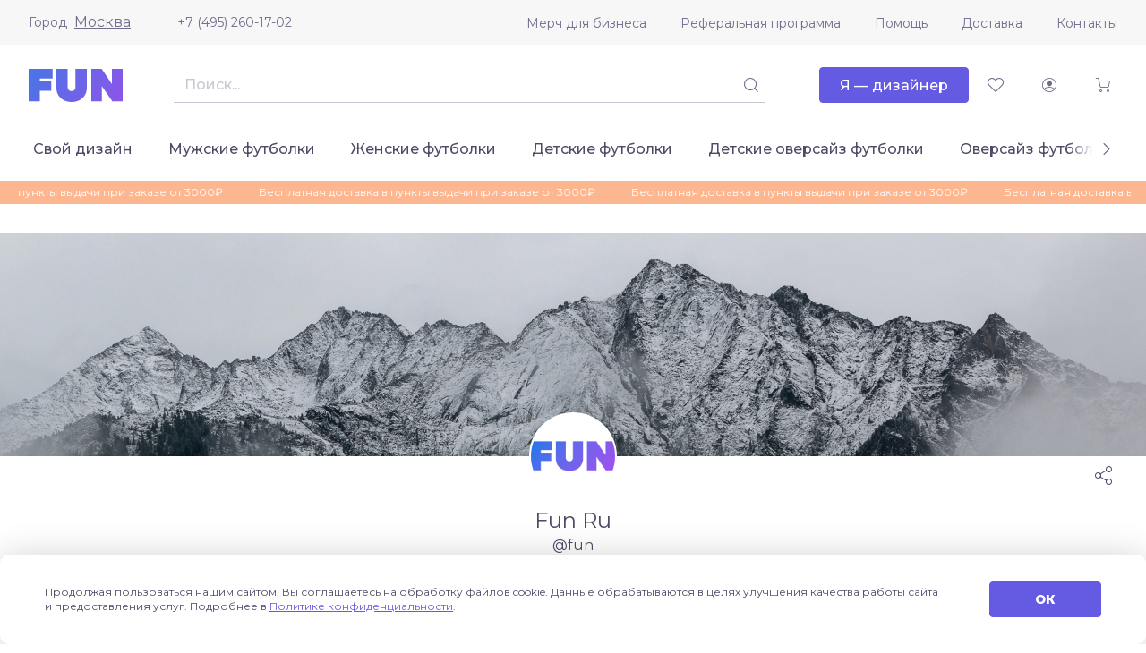

--- FILE ---
content_type: text/html; charset=UTF-8
request_url: https://fun.ru/designer/fun/men-hoodies
body_size: 7287
content:
<!DOCTYPE html>
<html lang="ru">
<head>
    <meta charset="utf-8">
    <meta http-equiv="X-UA-Compatible" content="IE=edge">
    <meta name="viewport" content="initial-scale=1, width=device-width">
    <meta name="format-detection" content="telephone=no">
    <link rel="canonical" href="https://fun.ru/designer/fun/men-hoodies"/>
    <link rel="apple-touch-icon" sizes="180x180" href="/apple-touch-icon.png">
    <link rel="icon" type="image/png" sizes="32x32" href="/favicon-32x32.png">
    <link rel="icon" type="image/png" sizes="16x16" href="/favicon-16x16.png">
    <link rel="mask-icon" href="/safari-pinned-tab.svg" color="#5bbad5">
    <link rel="manifest" href="/site.webmanifest">
    <meta name="msapplication-TileColor" content="#da532c">
    <meta name="theme-color" content="#ffffff">
        
    <!-- Diginetica -->
    <link rel="preconnect" href="https://cdn.diginetica.net/">
    <!-- Diginetica -->

    <link rel="preconnect" href="https://fonts.gstatic.com">
    <title>fun: Магазин дизайнера</title>
    <meta name="description" content="Магазин дизайнера fun">
    <meta name="csrf-param" content="_csrf-fun">
<meta name="csrf-token" content="-qR2pXJyg1Hx-hyIGVxZ6kNJEXoi-_lXHWCQAAYkhyu59RD_GgbMB7PIQ-s0aii7M3BCT3SRoB5VI-VTUmvtcQ==">

<link href="https://fonts.googleapis.com/css2?family=Montserrat:wght@400;500;800&amp;amp;display=swap" rel="stylesheet">
<link href="/css/vendor.css?v=1757688326" rel="stylesheet">
<link href="/css/main.css?v=1766740652" rel="stylesheet">
    <!-- Diginetica -->
    <script type="text/javascript">
        var digiScript = document.createElement('script');
        digiScript.src = '//cdn.diginetica.net/7541/client.js';
        digiScript.defer = true;
        digiScript.async = true;
        document.head.appendChild(digiScript);
    </script>
    <!-- Diginetica -->
</head>
<body>


<div class="app js--app">
    <div class="js--app__side-drawer"></div>
    <header class="app__header">
        <div class="app-header js--app-header">
            <div class="app-header__top">
                <div class="container">
                    <div class="app-header__top-inner">
                        <div class="js--user-location user-location">
                            <div class="user-location__toggler">
                                <div class="user-location__toggler-title">Город</div>
                                <div class="user-location__toggler-current"></div>
                            </div>
                        </div>
                        <a class="app-header__tel" href="tel:+74952601702">+7 (495) 260-17-02</a>
                        <ul class="menu app-header__menu">
    <li class="menu__item"><span class="menu__item-wrapper"><a class="menu__link" href="https://merch.fun.ru/" target="_blank">Мерч для бизнеса</a></span></li><li class="menu__item"><span class="menu__item-wrapper"><a class="menu__link" href="https://referral.fun.ru/" target="_blank">Реферальная программа</a></span></li><li class="menu__item"><span class="menu__item-wrapper"><a class="menu__link" href="/help">Помощь</a></span></li><li class="menu__item"><span class="menu__item-wrapper"><a class="menu__link" href="/delivery">Доставка</a></span></li><li class="menu__item"><span class="menu__item-wrapper"><a class="menu__link" href="/contacts">Контакты</a></span></li></ul>
                    </div>
                </div>
            </div>
            <div class="app-header__center">
                <div class="container">
                    <div class="app-header__center-inner">
                        <div class="app-header__side-drawer-btn">
							<div class="js--app-header__side-drawer-btn"></div>
						</div>
						<a class="app-header__logo-link" href="/">
                            <img class="app-header__logo" src="/images/a3f3343021fae2e5629f62d07cf4b340.svg" alt="">
                        </a>

                        <div class="app-header__search">
                            <div class="search js--search">
                                <button class="btn-icon search__mobile-btn _size_small _style_text" type="button">
                                    <span class="btn-icon__inner">
                                        <span class="btn-icon__icon funicon-search"></span>
                                    </span>
                                </button>
                                <div class="search__mainbody">
                                    <div class="search__field">
                                        <div class="textfield search__text-field">
                                            <input class="textfield__control" disabled type="text">
                                        </div>
                                        <button class="btn-icon search__submit _size_small _style_text _disabled" disabled type="button">
                                            <span class="btn-icon__inner">
                                                <span class="btn-icon__icon funicon-search"></span>
                                            </span>
                                        </button>
                                    </div>
                                </div>
                            </div>
                        </div>

                        <div class="app-header__btn-designer">
							<a href="https://designer.fun.ru/" class="btn" target="_blank">
                                <span class="btn__inner"><span class="btn__text">Я — дизайнер</span></span>
							</a>
						</div>

                        <div class="app-header__favorites">
                            <a href="/favorites" class="btn-icon app-header__favorites-btn _size_small _style_text" type="button">
                                <span class="btn-icon__inner">
                                    <span class="btn-icon__icon funicon-heart"></span>
                                </span>
                            </a>
                        </div>

                        <div class="app-header__account">
                            <div class="js--app-header__auth">
                                <button class="btn-icon app-header__account-btn _size_small _style_text _disabled" disabled type="button">
                                    <span class="btn-icon__inner">
                                        <span class="btn-icon__icon funicon-person"></span>
                                    </span>
                                </button>
                            </div>
                        </div>

                        <div class="app-header__cart">
                            <button class="js--app-header__cart-widget btn-icon app-header__cart-btn _size_small _style_text" type="button">
                                <span class="btn-icon__inner">
                                    <span class="btn-icon__icon funicon-shopping-cart"></span>
                                </span>
                            </button>
                        </div>

					</div>
				</div>
			</div>
			<div class="app-header__bottom">
				<div class="container">
					<div class="app-header__bottom-inner">
                        <div class="app-header__rubricator js--app-header__rubricator">
    </div>
					</div>
				</div>
			</div>
		</div>
	</header>
	<main class="app__body">

        <div class="page-promo-line__wrapper">
        <div class="page-promo-line">
            <div class="container">
                <div class="js--marquee" data-vue-marquee="{&quot;rootClasses&quot;:[&quot;promo-line&quot;],&quot;items&quot;:[&quot;Бесплатная доставка в пункты выдачи при заказе от 3000₽&quot;,&quot;Бесплатная доставка в пункты выдачи при заказе от 3000₽&quot;,&quot;Бесплатная доставка в пункты выдачи при заказе от 3000₽&quot;],&quot;isAutoStop&quot;:true,&quot;duration&quot;:25000}"></div>
            </div>
        </div>
    </div>
    
	<div class="designer-shop">
<div class="designer-shop__header">
    <div class="designer-shop-header js--designer-shop-header">
        <div class="designer-shop-header__banner js--designer-shop-header__banner" style="background-image: url(/upload/fb/eb/fbeb178494.jpg)"></div>
        <div class="container">
            <div class="designer-shop-header__content">
                                <div class="designer-shop-header__user">
                    <div class="designer-shop-header__user-avatar">
                        <span class="avatar">
                            <span class="avatar__img" style="background-image: url(https://fun.ru/upload/5c/dd/5cdd116aac.png)" alt=""></span>
                        </span>
                    </div>
                    <div class="designer-shop-header__user-name">Fun Ru</div>
                    <div class="designer-shop-header__user-nickname">@fun</div>
                </div>
                <div class="designer-shop-header__actions">
                    
                                        <button type="button" class="share js--share btn-icon _style_text" data-app-share='{"url":"http:\/\/fun.ru\/designer\/fun\/men-hoodies"}'>                        <span class="btn-icon__inner">
                            <span class="btn-icon__icon funicon-share-2"></span>
                        </span>
                    </button>                </div>

                                                    <div class="designer-shop-header__user-desc">
                                                                            <div class="designer-shop-header__about">
                                <p>Главный дизайнер проекта FUN.ru</p>
                            </div>
                        
                                                                            <div class="designer-shop-header__social">
                                <span class="menu-social">
                                    
                                            <span class="menu-social__item">
                                            <a class="btn-icon _style_text" href="https://www.instagram.com/funru.shop/">
                                                <span class="btn-icon__inner">
                                                    <span class="btn-icon__icon funicon-instagram"></span>
                                                </span>
                                            </a>
                                            </span>
                                        
                                            <span class="menu-social__item">
                                            <a class="btn-icon _style_text" href="https://www.facebook.com/funru.shop">
                                                <span class="btn-icon__inner">
                                                    <span class="btn-icon__icon funicon-facebook"></span>
                                                </span>
                                            </a>
                                            </span>
                                        
                                            <span class="menu-social__item">
                                            <a class="btn-icon _style_text" href="https://vk.com/funru_shop">
                                                <span class="btn-icon__inner">
                                                    <span class="btn-icon__icon funicon-vk"></span>
                                                </span>
                                            </a>
                                            </span>
                                                                        </span>
                            </div>
                                            </div>
                            </div>
        </div>
    </div>
</div>
<div class="container">
    <div class="designer-shop__content js--content-designer-shop">
    
<div class="designer-shop__catalog-controls">
    <form class="catalog-controls js--catalog-controls "
          autocomplete="off">
        
        <input type="hidden" name="category" value="men-hoodies">        <div class="catalog-controls__filter-btn">
            <button class="btn _full-width-mobile js--catalog-controls__filter-btn _size_small _style_outlined"
                    type="button">
                <span class="btn__inner">
                    <span class="btn__icon _before funicon-filter"></span>
                    <span class="btn__icon _before _extra funicon-cross"></span>
                    <span class="btn__text">Фильтр</span>
                </span>
            </button>
        </div>

        <h1 class="catalog-controls__header">&nbsp;</h1>

        <div class="catalog-controls__sort">
    <div class="sort js--sort">
        <div class="sort__wrapper">
                        <div class="pseudo-select js--pseudo-select _full-bordered" data-pseudo-select='{"name":"sort","items":[{"selected":true,"text":"по новизне","value":"new"},{"selected":false,"text":"по популярности","value":"popular"},{"icon":"funicon-bar-chart","iconAfter":true,"text":"по цене","value":"price-asc","selected":false},{"icon":"funicon-bar-chart _desc","iconAfter":true,"text":"по цене","value":"price-desc","selected":false}],"fullBordered":true,"size":"small"}'>            <div class="pseudo-select__current">
                <div class="preloader"></div>
            </div>
            </div>        </div>
    </div>
</div>

        <div class="catalog-controls__filter js--catalog-controls__filter">
    <div class="catalog-filter js--catalog-filter" data-active-fieldset="1">
        <div class="catalog-filter__tabs">
            <div class="tabs">
                <div class="tabs__item">
                    <button class="tabs__btn js--catalog-filter__tabs-btn _active" type="button">Категории</button>
                </div>
                <div class="tabs__item">
                    <button class="tabs__btn js--catalog-filter__tabs-btn" type="button">Цвет</button>
                </div>
            </div>
        </div>
        <div class="catalog-filter__fieldsets">
            <fieldset class="catalog-filter__fieldset _type_link _active">
                <h4 class="catalog-filter__fieldset-title">Категории</h4>
                <div class="catalog-filter__fieldset-body">
                    <div class="catalog-filter__fieldset-item">
                        <a class="catalog-filter__link " href="/designer/fun?sort=new">Все категории</a>
                    </div>
                    <div class="catalog-filter__fieldset-item"><a class="catalog-filter__link " href="/designer/fun/men-tshirts?sort=new">Мужские футболки</a></div><div class="catalog-filter__fieldset-item"><a class="catalog-filter__link " href="/designer/fun/women-tshirts?sort=new">Женские футболки</a></div><div class="catalog-filter__fieldset-item"><a class="catalog-filter__link " href="/designer/fun/tshirts-oversize?sort=new">Футболки оверсайз унисекс</a></div><div class="catalog-filter__fieldset-item"><a class="catalog-filter__link " href="/designer/fun/kids-tshirts?sort=new">Детские футболки</a></div><div class="catalog-filter__fieldset-item"><a class="catalog-filter__link " href="/designer/fun/kids-tshirts-oversize?sort=new">Детские оверсайз футболки</a></div><div class="catalog-filter__fieldset-item"><a class="catalog-filter__link " href="/designer/fun/hoodie-oversize?sort=new">Толстовки (худи) оверсайз</a></div><div class="catalog-filter__fieldset-item"><a class="catalog-filter__link _active" href="/designer/fun/men-hoodies?sort=new">Мужские толстовки</a></div><div class="catalog-filter__fieldset-item"><a class="catalog-filter__link " href="/designer/fun/men-sweatshirts?sort=new">Мужские свитшоты</a></div><div class="catalog-filter__fieldset-item"><a class="catalog-filter__link " href="/designer/fun/women-sweatshirts?sort=new">Женские свитшоты</a></div><div class="catalog-filter__fieldset-item"><a class="catalog-filter__link " href="/designer/fun/bags?sort=new">Сумки</a></div><div class="catalog-filter__fieldset-item"><a class="catalog-filter__link " href="/designer/fun/diary?sort=new">Ежедневники</a></div><div class="catalog-filter__fieldset-item"><a class="catalog-filter__link " href="/designer/fun/mugs?sort=new">Кружки</a></div><div class="catalog-filter__fieldset-item"><a class="catalog-filter__link " href="/designer/fun/bottle?sort=new">Бутылки для воды</a></div><div class="catalog-filter__fieldset-item"><a class="catalog-filter__link " href="/designer/fun/thermos?sort=new">Термосы</a></div>                </div>
            </fieldset>
            <fieldset class="catalog-filter__fieldset _type_color">
                <h4 class="catalog-filter__fieldset-title">Цвет</h4>
                <div class="catalog-filter__fieldset-body">
                    <div class="field">
                        <div class="field__wrapper">
                            <div class="field__control">
                                <div class="field__grid-colors">
                                    
                                            <div class="catalog-filter__fieldset-item">
                                                <div class="color _bordered js--tooltip" data-tooltip="{&quot;content&quot;:&quot;белый&quot;}">
                                                    <label class="color__label">
                                                        <input class="color__control" type="radio" name="color" value="white" >
                                                        <span class="color__color-wrapper">
                                                            <span class="color__color" style="background: #ffffff"></span>
                                                        </span>
                                                    </label>
                                                </div>
                                            </div>
                                        
                                            <div class="catalog-filter__fieldset-item">
                                                <div class="color _bordered js--tooltip" data-tooltip="{&quot;content&quot;:&quot;синий&quot;}">
                                                    <label class="color__label">
                                                        <input class="color__control" type="radio" name="color" value="blue" >
                                                        <span class="color__color-wrapper">
                                                            <span class="color__color" style="background: #122FAA"></span>
                                                        </span>
                                                    </label>
                                                </div>
                                            </div>
                                        
                                            <div class="catalog-filter__fieldset-item">
                                                <div class="color _bordered js--tooltip" data-tooltip="{&quot;content&quot;:&quot;темно-синий&quot;}">
                                                    <label class="color__label">
                                                        <input class="color__control" type="radio" name="color" value="darkBlue" >
                                                        <span class="color__color-wrapper">
                                                            <span class="color__color" style="background: #00008b"></span>
                                                        </span>
                                                    </label>
                                                </div>
                                            </div>
                                        
                                            <div class="catalog-filter__fieldset-item">
                                                <div class="color _bordered js--tooltip" data-tooltip="{&quot;content&quot;:&quot;черный&quot;}">
                                                    <label class="color__label">
                                                        <input class="color__control" type="radio" name="color" value="black" >
                                                        <span class="color__color-wrapper">
                                                            <span class="color__color" style="background: #000000"></span>
                                                        </span>
                                                    </label>
                                                </div>
                                            </div>
                                        
                                            <div class="catalog-filter__fieldset-item">
                                                <div class="color _bordered js--tooltip" data-tooltip="{&quot;content&quot;:&quot;красный&quot;}">
                                                    <label class="color__label">
                                                        <input class="color__control" type="radio" name="color" value="red" >
                                                        <span class="color__color-wrapper">
                                                            <span class="color__color" style="background: #ff0000"></span>
                                                        </span>
                                                    </label>
                                                </div>
                                            </div>
                                                                        </div>
                            </div>
                        </div>
                    </div>
                </div>
            </fieldset>
        </div>
    </div>
</div>

            </form>
</div>


<div class="designer-shop__products">
    <div class="grid-products js--page-catalog__grid-products"><div class="grid-products__item">
	<div class="catalog-product">
		<div class="catalog-product__fav-btn-box">
            <button class="btn-icon btn-favorites js--btn-favorites _style_text" type="button" data-id="6484">
                <span class="btn-icon__inner">
                    <span class="btn-icon__icon funicon-heart"></span>
                    <span class="btn-icon__icon _alt funicon-heart-filled"></span>
                </span>
            </button>
        </div>
        <a class="catalog-product__img-box" href="/men-hoodies/ya_svo_boden1">
            <picture title="Мужская толстовка «Я SVO боден»" class="catalog-product__img"><source srcset='https://fun.ru/upload/39/c7/39c79ea6d9.jpg.700px.webp' media='(-webkit-min-device-pixel-ratio: 2), (min-resolution: 192dpi)' type='image/webp'><source srcset='https://fun.ru/upload/39/c7/39c79ea6d9.jpg.350px.webp' type='image/webp'><img src="https://fun.ru/upload/39/c7/39c79ea6d9.jpg" alt=""></picture>        </a>
        <a class="catalog-product__title" href="/men-hoodies/ya_svo_boden1">Мужская толстовка «Я SVO боден»</a>
        <a class="catalog-product__designer" href="/designer/fun">@fun</a>

                <div class="catalog-product__price">
            <div class="catalog-product__price-prefix">от</div>
                                            <div class="catalog-product__price-cur _accent">
                    <span class="price">2690 ₽</span>
                </div>
                                <div class="catalog-product__price-old">
                    <span class="price">3290 ₽</span>
                </div>
                    </div>

    </div>
</div>
<div class="grid-products__item">
	<div class="catalog-product">
		<div class="catalog-product__fav-btn-box">
            <button class="btn-icon btn-favorites js--btn-favorites _style_text" type="button" data-id="5972">
                <span class="btn-icon__inner">
                    <span class="btn-icon__icon funicon-heart"></span>
                    <span class="btn-icon__icon _alt funicon-heart-filled"></span>
                </span>
            </button>
        </div>
        <a class="catalog-product__img-box" href="/men-hoodies/ya_svo_boden">
            <picture title="Мужская толстовка «Я SVO боден»" class="catalog-product__img"><source srcset='https://fun.ru/upload/44/e5/44e58a171c.jpg.700px.webp' media='(-webkit-min-device-pixel-ratio: 2), (min-resolution: 192dpi)' type='image/webp'><source srcset='https://fun.ru/upload/44/e5/44e58a171c.jpg.350px.webp' type='image/webp'><img src="https://fun.ru/upload/44/e5/44e58a171c.jpg" alt=""></picture>        </a>
        <a class="catalog-product__title" href="/men-hoodies/ya_svo_boden">Мужская толстовка «Я SVO боден»</a>
        <a class="catalog-product__designer" href="/designer/fun">@fun</a>

                <div class="catalog-product__price">
            <div class="catalog-product__price-prefix">от</div>
                                            <div class="catalog-product__price-cur _accent">
                    <span class="price">2690 ₽</span>
                </div>
                                <div class="catalog-product__price-old">
                    <span class="price">3290 ₽</span>
                </div>
                    </div>

    </div>
</div>
<div class="grid-products__item">
	<div class="catalog-product">
		<div class="catalog-product__fav-btn-box">
            <button class="btn-icon btn-favorites js--btn-favorites _style_text" type="button" data-id="5974">
                <span class="btn-icon__inner">
                    <span class="btn-icon__icon funicon-heart"></span>
                    <span class="btn-icon__icon _alt funicon-heart-filled"></span>
                </span>
            </button>
        </div>
        <a class="catalog-product__img-box" href="/men-hoodies/adventure">
            <picture title="Мужская толстовка «Adventure»" class="catalog-product__img"><source srcset='https://fun.ru/upload/f5/18/f518fcc07f.jpg.700px.webp' media='(-webkit-min-device-pixel-ratio: 2), (min-resolution: 192dpi)' type='image/webp'><source srcset='https://fun.ru/upload/f5/18/f518fcc07f.jpg.350px.webp' type='image/webp'><img src="https://fun.ru/upload/f5/18/f518fcc07f.jpg" alt=""></picture>        </a>
        <a class="catalog-product__title" href="/men-hoodies/adventure">Мужская толстовка «Adventure»</a>
        <a class="catalog-product__designer" href="/designer/fun">@fun</a>

                <div class="catalog-product__price">
            <div class="catalog-product__price-prefix">от</div>
                                            <div class="catalog-product__price-cur _accent">
                    <span class="price">2690 ₽</span>
                </div>
                                <div class="catalog-product__price-old">
                    <span class="price">3290 ₽</span>
                </div>
                    </div>

    </div>
</div>
<div class="grid-products__item">
	<div class="catalog-product">
		<div class="catalog-product__fav-btn-box">
            <button class="btn-icon btn-favorites js--btn-favorites _style_text" type="button" data-id="5963">
                <span class="btn-icon__inner">
                    <span class="btn-icon__icon funicon-heart"></span>
                    <span class="btn-icon__icon _alt funicon-heart-filled"></span>
                </span>
            </button>
        </div>
        <a class="catalog-product__img-box" href="/men-hoodies/pohischenie">
            <picture title="Мужская толстовка «Похищение»" class="catalog-product__img"><source srcset='https://fun.ru/upload/b9/62/b9623b6f4a.jpg.700px.webp' media='(-webkit-min-device-pixel-ratio: 2), (min-resolution: 192dpi)' type='image/webp'><source srcset='https://fun.ru/upload/b9/62/b9623b6f4a.jpg.350px.webp' type='image/webp'><img src="https://fun.ru/upload/b9/62/b9623b6f4a.jpg" alt=""></picture>        </a>
        <a class="catalog-product__title" href="/men-hoodies/pohischenie">Мужская толстовка «Похищение»</a>
        <a class="catalog-product__designer" href="/designer/fun">@fun</a>

                <div class="catalog-product__price">
            <div class="catalog-product__price-prefix">от</div>
                                            <div class="catalog-product__price-cur _accent">
                    <span class="price">2690 ₽</span>
                </div>
                                <div class="catalog-product__price-old">
                    <span class="price">3290 ₽</span>
                </div>
                    </div>

    </div>
</div>
<div class="grid-products__item">
	<div class="catalog-product">
		<div class="catalog-product__fav-btn-box">
            <button class="btn-icon btn-favorites js--btn-favorites _style_text" type="button" data-id="31170">
                <span class="btn-icon__inner">
                    <span class="btn-icon__icon funicon-heart"></span>
                    <span class="btn-icon__icon _alt funicon-heart-filled"></span>
                </span>
            </button>
        </div>
        <a class="catalog-product__img-box" href="/men-hoodies/eynshteyn">
            <picture title="Мужская толстовка «Эйнштейн»" class="catalog-product__img"><source srcset='https://fun.ru/upload/94/9e/949eb9fb71.jpg.700px.webp' media='(-webkit-min-device-pixel-ratio: 2), (min-resolution: 192dpi)' type='image/webp'><source srcset='https://fun.ru/upload/94/9e/949eb9fb71.jpg.350px.webp' type='image/webp'><img src="https://fun.ru/upload/94/9e/949eb9fb71.jpg" alt=""></picture>        </a>
        <a class="catalog-product__title" href="/men-hoodies/eynshteyn">Мужская толстовка «Эйнштейн»</a>
        <a class="catalog-product__designer" href="/designer/fun">@fun</a>

                <div class="catalog-product__price">
            <div class="catalog-product__price-prefix">от</div>
                                            <div class="catalog-product__price-cur _accent">
                    <span class="price">2690 ₽</span>
                </div>
                                <div class="catalog-product__price-old">
                    <span class="price">3290 ₽</span>
                </div>
                    </div>

    </div>
</div>
<div class="grid-products__item">
	<div class="catalog-product">
		<div class="catalog-product__fav-btn-box">
            <button class="btn-icon btn-favorites js--btn-favorites _style_text" type="button" data-id="5954">
                <span class="btn-icon__inner">
                    <span class="btn-icon__icon funicon-heart"></span>
                    <span class="btn-icon__icon _alt funicon-heart-filled"></span>
                </span>
            </button>
        </div>
        <a class="catalog-product__img-box" href="/men-hoodies/eynshteyn_kosmos">
            <picture title="Мужская толстовка «Эйнштейн космос»" class="catalog-product__img"><source srcset='https://fun.ru/upload/45/1a/451a6de7ac.jpg.700px.webp' media='(-webkit-min-device-pixel-ratio: 2), (min-resolution: 192dpi)' type='image/webp'><source srcset='https://fun.ru/upload/45/1a/451a6de7ac.jpg.350px.webp' type='image/webp'><img src="https://fun.ru/upload/45/1a/451a6de7ac.jpg" alt=""></picture>        </a>
        <a class="catalog-product__title" href="/men-hoodies/eynshteyn_kosmos">Мужская толстовка «Эйнштейн космос»</a>
        <a class="catalog-product__designer" href="/designer/fun">@fun</a>

                <div class="catalog-product__price">
            <div class="catalog-product__price-prefix">от</div>
                                            <div class="catalog-product__price-cur _accent">
                    <span class="price">2690 ₽</span>
                </div>
                                <div class="catalog-product__price-old">
                    <span class="price">3290 ₽</span>
                </div>
                    </div>

    </div>
</div>
<div class="grid-products__item">
	<div class="catalog-product">
		<div class="catalog-product__fav-btn-box">
            <button class="btn-icon btn-favorites js--btn-favorites _style_text" type="button" data-id="5952">
                <span class="btn-icon__inner">
                    <span class="btn-icon__icon funicon-heart"></span>
                    <span class="btn-icon__icon _alt funicon-heart-filled"></span>
                </span>
            </button>
        </div>
        <a class="catalog-product__img-box" href="/men-hoodies/schaste">
            <picture title="Мужская толстовка «Счастье»" class="catalog-product__img"><source srcset='https://fun.ru/upload/28/31/28313377eb.jpg.700px.webp' media='(-webkit-min-device-pixel-ratio: 2), (min-resolution: 192dpi)' type='image/webp'><source srcset='https://fun.ru/upload/28/31/28313377eb.jpg.350px.webp' type='image/webp'><img src="https://fun.ru/upload/28/31/28313377eb.jpg" alt=""></picture>        </a>
        <a class="catalog-product__title" href="/men-hoodies/schaste">Мужская толстовка «Счастье»</a>
        <a class="catalog-product__designer" href="/designer/fun">@fun</a>

                <div class="catalog-product__price">
            <div class="catalog-product__price-prefix">от</div>
                                            <div class="catalog-product__price-cur _accent">
                    <span class="price">2690 ₽</span>
                </div>
                                <div class="catalog-product__price-old">
                    <span class="price">3290 ₽</span>
                </div>
                    </div>

    </div>
</div>
<div class="grid-products__item">
	<div class="catalog-product">
		<div class="catalog-product__fav-btn-box">
            <button class="btn-icon btn-favorites js--btn-favorites _style_text" type="button" data-id="5953">
                <span class="btn-icon__inner">
                    <span class="btn-icon__icon funicon-heart"></span>
                    <span class="btn-icon__icon _alt funicon-heart-filled"></span>
                </span>
            </button>
        </div>
        <a class="catalog-product__img-box" href="/men-hoodies/i_chto">
            <picture title="Мужская толстовка «И что?»" class="catalog-product__img"><source srcset='https://fun.ru/upload/78/e4/78e478d2f9.jpg.700px.webp' media='(-webkit-min-device-pixel-ratio: 2), (min-resolution: 192dpi)' type='image/webp'><source srcset='https://fun.ru/upload/78/e4/78e478d2f9.jpg.350px.webp' type='image/webp'><img src="https://fun.ru/upload/78/e4/78e478d2f9.jpg" alt=""></picture>        </a>
        <a class="catalog-product__title" href="/men-hoodies/i_chto">Мужская толстовка «И что?»</a>
        <a class="catalog-product__designer" href="/designer/fun">@fun</a>

                <div class="catalog-product__price">
            <div class="catalog-product__price-prefix">от</div>
                                            <div class="catalog-product__price-cur _accent">
                    <span class="price">2690 ₽</span>
                </div>
                                <div class="catalog-product__price-old">
                    <span class="price">3290 ₽</span>
                </div>
                    </div>

    </div>
</div>
<div class="grid-products__item">
	<div class="catalog-product">
		<div class="catalog-product__fav-btn-box">
            <button class="btn-icon btn-favorites js--btn-favorites _style_text" type="button" data-id="5958">
                <span class="btn-icon__inner">
                    <span class="btn-icon__icon funicon-heart"></span>
                    <span class="btn-icon__icon _alt funicon-heart-filled"></span>
                </span>
            </button>
        </div>
        <a class="catalog-product__img-box" href="/men-hoodies/vnutri">
            <picture title="Мужская толстовка «Внутри»" class="catalog-product__img"><source srcset='https://fun.ru/upload/fa/3e/fa3e2dd26a.jpg.700px.webp' media='(-webkit-min-device-pixel-ratio: 2), (min-resolution: 192dpi)' type='image/webp'><source srcset='https://fun.ru/upload/fa/3e/fa3e2dd26a.jpg.350px.webp' type='image/webp'><img src="https://fun.ru/upload/fa/3e/fa3e2dd26a.jpg" alt=""></picture>        </a>
        <a class="catalog-product__title" href="/men-hoodies/vnutri">Мужская толстовка «Внутри»</a>
        <a class="catalog-product__designer" href="/designer/fun">@fun</a>

                <div class="catalog-product__price">
            <div class="catalog-product__price-prefix">от</div>
                                            <div class="catalog-product__price-cur _accent">
                    <span class="price">2690 ₽</span>
                </div>
                                <div class="catalog-product__price-old">
                    <span class="price">3290 ₽</span>
                </div>
                    </div>

    </div>
</div>
<div class="grid-products__item">
	<div class="catalog-product">
		<div class="catalog-product__fav-btn-box">
            <button class="btn-icon btn-favorites js--btn-favorites _style_text" type="button" data-id="5957">
                <span class="btn-icon__inner">
                    <span class="btn-icon__icon funicon-heart"></span>
                    <span class="btn-icon__icon _alt funicon-heart-filled"></span>
                </span>
            </button>
        </div>
        <a class="catalog-product__img-box" href="/men-hoodies/avokardio">
            <picture title="Мужская толстовка «Авокардио»" class="catalog-product__img"><source srcset='https://fun.ru/upload/d8/8c/d88cc3b69b.jpg.700px.webp' media='(-webkit-min-device-pixel-ratio: 2), (min-resolution: 192dpi)' type='image/webp'><source srcset='https://fun.ru/upload/d8/8c/d88cc3b69b.jpg.350px.webp' type='image/webp'><img src="https://fun.ru/upload/d8/8c/d88cc3b69b.jpg" alt=""></picture>        </a>
        <a class="catalog-product__title" href="/men-hoodies/avokardio">Мужская толстовка «Авокардио»</a>
        <a class="catalog-product__designer" href="/designer/fun">@fun</a>

                <div class="catalog-product__price">
            <div class="catalog-product__price-prefix">от</div>
                                            <div class="catalog-product__price-cur _accent">
                    <span class="price">2690 ₽</span>
                </div>
                                <div class="catalog-product__price-old">
                    <span class="price">3290 ₽</span>
                </div>
                    </div>

    </div>
</div>
</div></div>

<div class="designer-shop__show-more js--content-designer-shop__show-more">
        <button class="btn js--catalog-show-more" type="button">
            <span class="btn__inner">
                <span class="btn__text">Показать еще</span>
            </span>
        </button>
    </div>
</div>
</div>
</div>

	</main>
	<footer class="app__footer">
		<div class="app-footer">
			<div class="app-footer__top">
				<div class="container">
					<div class="app-footer__top-inner">
						<section class="app-footer__top-section _menu">
							<div class="app-footer__top-section-inner">
								<h3 class="app-footer__top-section-title">Разделы</h3>
                                <ul class="menu app-footer__menu _rubricator">
    <li class="menu__item"><span class="menu__item-wrapper"><a class="menu__link" href="/catalog/men-tshirts"><span class="menu__item-text-1">Мужские футболки</span></a></span></li><li class="menu__item"><span class="menu__item-wrapper"><a class="menu__link" href="/catalog/women-tshirts"><span class="menu__item-text-1">Женские футболки</span></a></span></li><li class="menu__item"><span class="menu__item-wrapper"><a class="menu__link" href="/catalog/kids-tshirts"><span class="menu__item-text-1">Детские футболки</span></a></span></li><li class="menu__item"><span class="menu__item-wrapper"><a class="menu__link" href="/catalog/kids-tshirts-oversize"><span class="menu__item-text-1">Детские оверсайз футболки</span></a></span></li><li class="menu__item"><span class="menu__item-wrapper"><a class="menu__link" href="/catalog/tshirts-oversize"><span class="menu__item-text-1">Оверсайз футболки</span></a></span></li><li class="menu__item"><span class="menu__item-wrapper"><a class="menu__link" href="/catalog/hoodie-oversize"><span class="menu__item-text-1">Оверсайз худи</span></a></span></li><li class="menu__item"><span class="menu__item-wrapper"><a class="menu__link" href="/catalog/men-hoodies"><span class="menu__item-text-1">Мужские толстовки</span></a></span></li><li class="menu__item"><span class="menu__item-wrapper"><a class="menu__link" href="/catalog/men-sweatshirts"><span class="menu__item-text-1">Мужские свитшоты</span></a></span></li><li class="menu__item"><span class="menu__item-wrapper"><a class="menu__link" href="/catalog/women-sweatshirts"><span class="menu__item-text-1">Женские свитшоты</span></a></span></li><li class="menu__item"><span class="menu__item-wrapper"><a class="menu__link" href="/catalog?category=bags"><span class="menu__item-text-1">Сумки</span></a></span></li><li class="menu__item"><span class="menu__item-wrapper"><a class="menu__link" href="/catalog/diary"><span class="menu__item-text-1">Ежедневники</span></a></span></li><li class="menu__item"><span class="menu__item-wrapper"><a class="menu__link" href="/catalog/mugs"><span class="menu__item-text-1">Кружки</span></a></span></li><li class="menu__item"><span class="menu__item-wrapper"><a class="menu__link" href="/catalog/bottle"><span class="menu__item-text-1">Бутылки для воды</span></a></span></li><li class="menu__item"><span class="menu__item-wrapper"><a class="menu__link" href="/catalog/thermos"><span class="menu__item-text-1">Термосы</span></a></span></li></ul>                                <ul class="menu app-footer__menu _pages">
    <li class="menu__item"><span class="menu__item-wrapper"><a class="menu__link" href="/about"><span class="menu__item-text-1">О компании</span></a></span></li><li class="menu__item"><span class="menu__item-wrapper"><a class="menu__link" href="/delivery"><span class="menu__item-text-1">Доставка</span></a></span></li><li class="menu__item"><span class="menu__item-wrapper"><a class="menu__link" href="/help"><span class="menu__item-text-1">Помощь</span></a></span></li><li class="menu__item"><span class="menu__item-wrapper"><a class="menu__link" href="/contacts"><span class="menu__item-text-1">Контакты</span></a></span></li></ul>							</div>
						</section>
						<div class="app-footer__top-section-wrapper">
                            <section class="app-footer__top-section _contacts">
	<div class="app-footer__top-section-inner">
		<h3 class="app-footer__top-section-title">Контакты</h3>
        <a class="app-footer__link-email" href="mailto:info@fun.ru">info@fun.ru</a>
        <a class="app-footer__link-tel" href="tel:+74952601702">
            +7 (495) 260-17-02        </a>
        <a class="app-footer__link-terms" href="/terms">Публичная оферта</a>
        <a class="app-footer__link-privacy" href="/privacy">Политика конфиденциальности</a>
        <a class="app-footer__link-consent" href="/consent">Согласие на обработку персональных данных</a>
    </div>
</section>
                            <section class="app-footer__top-section _social">
	<div class="app-footer__top-section-inner">
		<h3 class="app-footer__top-section-title">Соцсети</h3>

        <div class="menu-social">
            			<div class="menu-social__item">
				<a class="btn-icon _style_text" href="https://vk.com/funru_shop" target="_blank">
                    <span class="btn-icon__inner">
                        <span class="btn-icon__icon funicon-vk"></span>
                    </span>
                </a>
			</div>

            
                    </div>
    </div>
</section>
						</div>
					</div>
				</div>
			</div>
            <div class="app-footer__bottom">
                <div class="container">
                    <div class="app-footer__bottom-inner">
                        <div class="app-footer__copy">© Все права защищены</div>
                        <div class="app-footer__payment-method"></div>
                    </div>
                </div>
            </div>
        </div>
    </footer>

                    <div class="js--app__auth-modal"></div>
    
        <div class="js--app__alert"></div>

        <div class="js--app__portal-modal"></div>

    
        <div class="js--app__portal-top-alert"></div>

        <div class="js--app__cookie-alert"></div>
</div>
<script src="/js/vendor.js?v=1763105718"></script>
<script src="/js/main.js?v=1768390558"></script>
<script>
    (function(m,e,t,r,i,k,a){m[i]=m[i]||function(){(m[i].a=m[i].a||[]).push(arguments)};
        m[i].l=1*new Date();k=e.createElement(t),a=e.getElementsByTagName(t)[0],k.async=1,k.src=r,a.parentNode.insertBefore(k,a)})
    (window, document, "script", "https://mc.yandex.ru/metrika/tag.js", "ym");

    ym(81807958, "init", {
        clickmap:true,
        trackLinks:true,
        accurateTrackBounce:true,
        webvisor:true
    });
</script>
<noscript><img src="https://mc.yandex.ru/watch/81807958" style="position:absolute; left:-9999px;" alt=""></noscript>

<script>
    var _rcct = "fdae90eb8c6a0a461ab0004162fb8c9f7e573f1f0faaf48bdda76c49b650860f";
    !function (t) {
        var a = t.getElementsByTagName("head")[0];
        var c = t.createElement("script");
        c.src = "//c.retailcrm.tech/widget/loader.js";
        a.appendChild(c);
    } (document);
</script>

</body>
</html>
